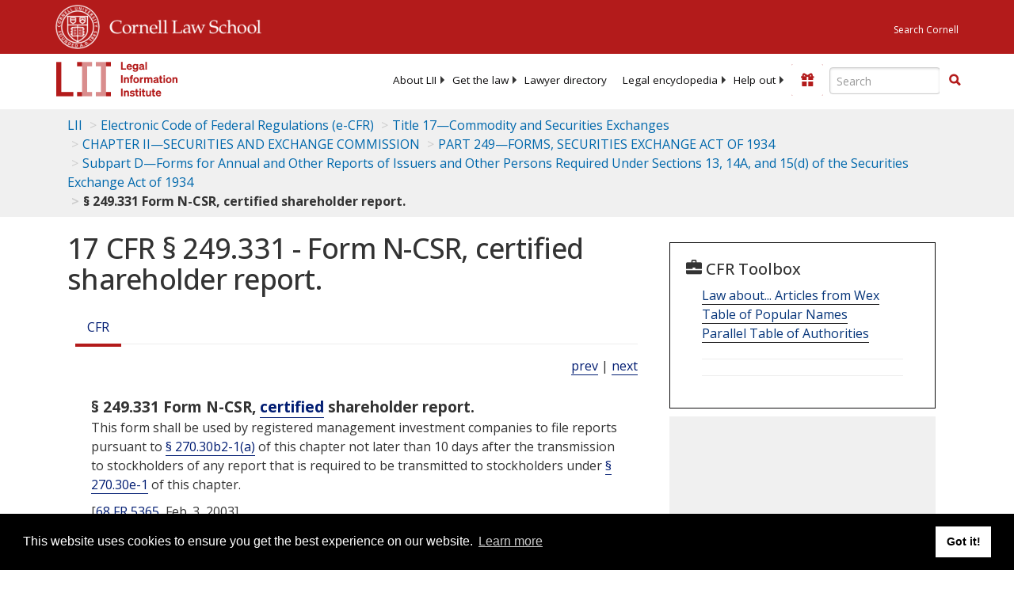

--- FILE ---
content_type: text/html; charset=UTF-8
request_url: https://www.law.cornell.edu/ajax/lii-fundraiser.php
body_size: 2
content:
{"enabled":"0","omitted":false,"onpage":"\/cfr\/text\/17\/249.331"}

--- FILE ---
content_type: text/html; charset=utf-8
request_url: https://www.google.com/recaptcha/api2/aframe
body_size: 269
content:
<!DOCTYPE HTML><html><head><meta http-equiv="content-type" content="text/html; charset=UTF-8"></head><body><script nonce="sALqfX61fsa6D18i3VIKSQ">/** Anti-fraud and anti-abuse applications only. See google.com/recaptcha */ try{var clients={'sodar':'https://pagead2.googlesyndication.com/pagead/sodar?'};window.addEventListener("message",function(a){try{if(a.source===window.parent){var b=JSON.parse(a.data);var c=clients[b['id']];if(c){var d=document.createElement('img');d.src=c+b['params']+'&rc='+(localStorage.getItem("rc::a")?sessionStorage.getItem("rc::b"):"");window.document.body.appendChild(d);sessionStorage.setItem("rc::e",parseInt(sessionStorage.getItem("rc::e")||0)+1);localStorage.setItem("rc::h",'1768503473971');}}}catch(b){}});window.parent.postMessage("_grecaptcha_ready", "*");}catch(b){}</script></body></html>